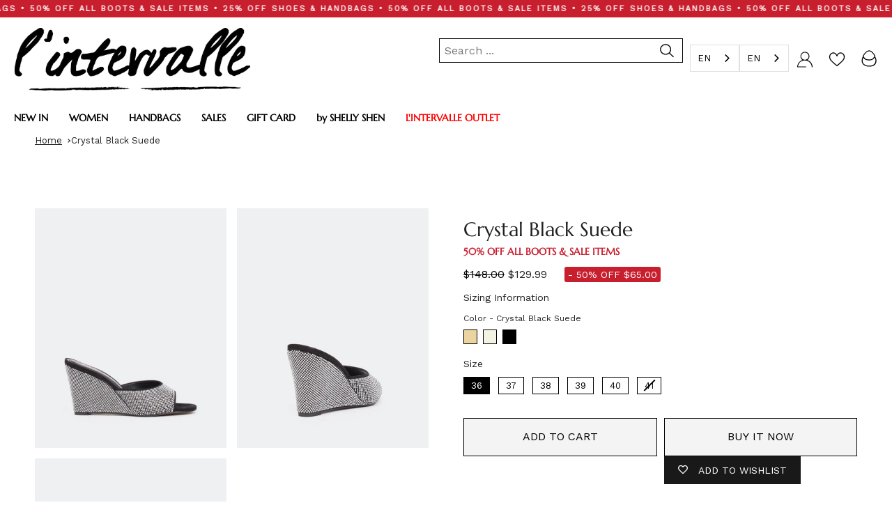

--- FILE ---
content_type: text/javascript; charset=utf-8
request_url: https://lintervalleshoes.com/products/crystal-black-suede-suede-noir.js
body_size: 711
content:
{"id":6822592282704,"title":"Crystal Black Suede","handle":"crystal-black-suede-suede-noir","description":"\u003cmeta charset=\"utf-8\"\u003e\n\u003cp\u003e\u003cstrong\u003eDetail(s):\u003c\/strong\u003e\u003c\/p\u003e\n\u003cul\u003e\n\u003cli\u003eRounded Square Toe\u003c\/li\u003e\n\u003cli\u003eStrass Detail\u003c\/li\u003e\n\u003cli\u003e3.5\" Wedge\u003c\/li\u003e\n\u003c\/ul\u003e\n\u003cp\u003e\u003cstrong\u003eMaterial(s):\u003c\/strong\u003e\u003c\/p\u003e\n\u003cul\u003e\n\u003cli\u003eSuede Leather Upper\u003c\/li\u003e\n\u003cli\u003ePadded Insole\u003c\/li\u003e\n\u003cli\u003eHandmade in Brazil\u003c\/li\u003e\n\u003c\/ul\u003e\n\u003cp\u003e\u003cstrong\u003eColor(s):\u003c\/strong\u003e\u003c\/p\u003e\n\u003cul\u003e\n\u003cli\u003eBlack\u003c\/li\u003e\n\u003c\/ul\u003e","published_at":"2025-06-20T11:06:06-04:00","created_at":"2023-03-22T12:02:20-04:00","vendor":"L'INTERVALLE","type":"Sandals","tags":["All Sales","All Sandals","sale","Sale Sandals Women","sales","Sandals","Sandals wedges","Type_Sandals","View All","view all sales","wedges","Woman","Women"],"price":12999,"price_min":12999,"price_max":12999,"available":true,"price_varies":false,"compare_at_price":14800,"compare_at_price_min":14800,"compare_at_price_max":14800,"compare_at_price_varies":false,"variants":[{"id":40108738543696,"title":"Black \/ 36","option1":"Black","option2":"36","option3":null,"sku":"210000093771","requires_shipping":true,"taxable":true,"featured_image":null,"available":true,"name":"Crystal Black Suede - Black \/ 36","public_title":"Black \/ 36","options":["Black","36"],"price":12999,"weight":0,"compare_at_price":14800,"inventory_management":"shopify","barcode":"","quantity_rule":{"min":1,"max":null,"increment":1},"quantity_price_breaks":[],"requires_selling_plan":false,"selling_plan_allocations":[]},{"id":40108738576464,"title":"Black \/ 37","option1":"Black","option2":"37","option3":null,"sku":"210000093772","requires_shipping":true,"taxable":true,"featured_image":null,"available":true,"name":"Crystal Black Suede - Black \/ 37","public_title":"Black \/ 37","options":["Black","37"],"price":12999,"weight":0,"compare_at_price":14800,"inventory_management":"shopify","barcode":"","quantity_rule":{"min":1,"max":null,"increment":1},"quantity_price_breaks":[],"requires_selling_plan":false,"selling_plan_allocations":[]},{"id":40108738707536,"title":"Black \/ 38","option1":"Black","option2":"38","option3":null,"sku":"210000093783","requires_shipping":true,"taxable":true,"featured_image":null,"available":true,"name":"Crystal Black Suede - Black \/ 38","public_title":"Black \/ 38","options":["Black","38"],"price":12999,"weight":0,"compare_at_price":14800,"inventory_management":"shopify","barcode":"","quantity_rule":{"min":1,"max":null,"increment":1},"quantity_price_breaks":[],"requires_selling_plan":false,"selling_plan_allocations":[]},{"id":40108738609232,"title":"Black \/ 39","option1":"Black","option2":"39","option3":null,"sku":"210000093773","requires_shipping":true,"taxable":true,"featured_image":null,"available":true,"name":"Crystal Black Suede - Black \/ 39","public_title":"Black \/ 39","options":["Black","39"],"price":12999,"weight":0,"compare_at_price":14800,"inventory_management":"shopify","barcode":"","quantity_rule":{"min":1,"max":null,"increment":1},"quantity_price_breaks":[],"requires_selling_plan":false,"selling_plan_allocations":[]},{"id":40108738642000,"title":"Black \/ 40","option1":"Black","option2":"40","option3":null,"sku":"210000093774","requires_shipping":true,"taxable":true,"featured_image":null,"available":true,"name":"Crystal Black Suede - Black \/ 40","public_title":"Black \/ 40","options":["Black","40"],"price":12999,"weight":0,"compare_at_price":14800,"inventory_management":"shopify","barcode":"","quantity_rule":{"min":1,"max":null,"increment":1},"quantity_price_breaks":[],"requires_selling_plan":false,"selling_plan_allocations":[]},{"id":40108738674768,"title":"Black \/ 41","option1":"Black","option2":"41","option3":null,"sku":"210000093775","requires_shipping":true,"taxable":true,"featured_image":null,"available":false,"name":"Crystal Black Suede - Black \/ 41","public_title":"Black \/ 41","options":["Black","41"],"price":12999,"weight":0,"compare_at_price":14800,"inventory_management":"shopify","barcode":"","quantity_rule":{"min":1,"max":null,"increment":1},"quantity_price_breaks":[],"requires_selling_plan":false,"selling_plan_allocations":[]}],"images":["\/\/cdn.shopify.com\/s\/files\/1\/2239\/1199\/products\/crystal-leather-black1.jpg?v=1680089370","\/\/cdn.shopify.com\/s\/files\/1\/2239\/1199\/products\/crystal-leather-black2.jpg?v=1680089370","\/\/cdn.shopify.com\/s\/files\/1\/2239\/1199\/products\/crystal-leather-black3.jpg?v=1680089370"],"featured_image":"\/\/cdn.shopify.com\/s\/files\/1\/2239\/1199\/products\/crystal-leather-black1.jpg?v=1680089370","options":[{"name":"Color","position":1,"values":["Black"]},{"name":"Size","position":2,"values":["36","37","38","39","40","41"]}],"url":"\/products\/crystal-black-suede-suede-noir","media":[{"alt":"Crystal, Black Suede\/Suède Noir (6822592282704)","id":23268869144656,"position":1,"preview_image":{"aspect_ratio":0.8,"height":1000,"width":800,"src":"https:\/\/cdn.shopify.com\/s\/files\/1\/2239\/1199\/products\/crystal-leather-black1.jpg?v=1680089370"},"aspect_ratio":0.8,"height":1000,"media_type":"image","src":"https:\/\/cdn.shopify.com\/s\/files\/1\/2239\/1199\/products\/crystal-leather-black1.jpg?v=1680089370","width":800},{"alt":"Crystal, Black Suede\/Suède Noir (6822592282704)","id":23268869177424,"position":2,"preview_image":{"aspect_ratio":0.8,"height":1000,"width":800,"src":"https:\/\/cdn.shopify.com\/s\/files\/1\/2239\/1199\/products\/crystal-leather-black2.jpg?v=1680089370"},"aspect_ratio":0.8,"height":1000,"media_type":"image","src":"https:\/\/cdn.shopify.com\/s\/files\/1\/2239\/1199\/products\/crystal-leather-black2.jpg?v=1680089370","width":800},{"alt":"Crystal, Black Suede\/Suède Noir (6822592282704)","id":23268869210192,"position":3,"preview_image":{"aspect_ratio":0.8,"height":1000,"width":800,"src":"https:\/\/cdn.shopify.com\/s\/files\/1\/2239\/1199\/products\/crystal-leather-black3.jpg?v=1680089370"},"aspect_ratio":0.8,"height":1000,"media_type":"image","src":"https:\/\/cdn.shopify.com\/s\/files\/1\/2239\/1199\/products\/crystal-leather-black3.jpg?v=1680089370","width":800}],"requires_selling_plan":false,"selling_plan_groups":[]}